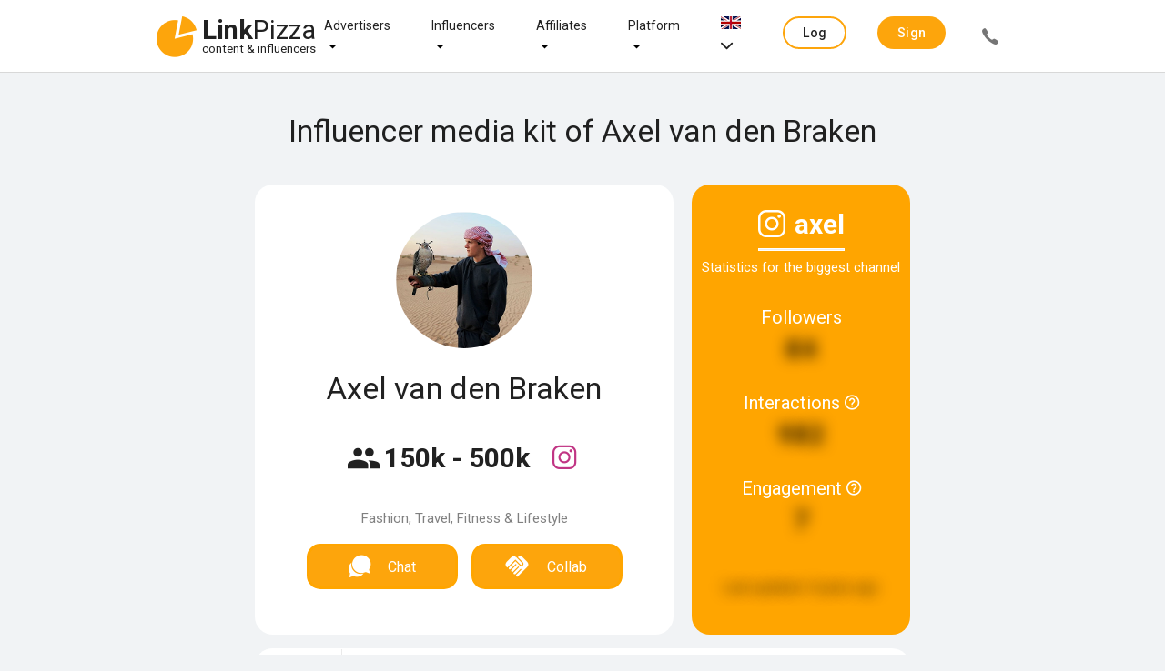

--- FILE ---
content_type: text/html; charset=utf-8
request_url: https://www.google.com/recaptcha/api2/anchor?ar=1&k=6LfxotsiAAAAAPR6KQjlxluzLPW5imSjoLmFYhfa&co=aHR0cHM6Ly9saW5rcGl6emEuY29tOjQ0Mw..&hl=en&v=PoyoqOPhxBO7pBk68S4YbpHZ&size=normal&anchor-ms=20000&execute-ms=30000&cb=lydxqbv92goe
body_size: 49202
content:
<!DOCTYPE HTML><html dir="ltr" lang="en"><head><meta http-equiv="Content-Type" content="text/html; charset=UTF-8">
<meta http-equiv="X-UA-Compatible" content="IE=edge">
<title>reCAPTCHA</title>
<style type="text/css">
/* cyrillic-ext */
@font-face {
  font-family: 'Roboto';
  font-style: normal;
  font-weight: 400;
  font-stretch: 100%;
  src: url(//fonts.gstatic.com/s/roboto/v48/KFO7CnqEu92Fr1ME7kSn66aGLdTylUAMa3GUBHMdazTgWw.woff2) format('woff2');
  unicode-range: U+0460-052F, U+1C80-1C8A, U+20B4, U+2DE0-2DFF, U+A640-A69F, U+FE2E-FE2F;
}
/* cyrillic */
@font-face {
  font-family: 'Roboto';
  font-style: normal;
  font-weight: 400;
  font-stretch: 100%;
  src: url(//fonts.gstatic.com/s/roboto/v48/KFO7CnqEu92Fr1ME7kSn66aGLdTylUAMa3iUBHMdazTgWw.woff2) format('woff2');
  unicode-range: U+0301, U+0400-045F, U+0490-0491, U+04B0-04B1, U+2116;
}
/* greek-ext */
@font-face {
  font-family: 'Roboto';
  font-style: normal;
  font-weight: 400;
  font-stretch: 100%;
  src: url(//fonts.gstatic.com/s/roboto/v48/KFO7CnqEu92Fr1ME7kSn66aGLdTylUAMa3CUBHMdazTgWw.woff2) format('woff2');
  unicode-range: U+1F00-1FFF;
}
/* greek */
@font-face {
  font-family: 'Roboto';
  font-style: normal;
  font-weight: 400;
  font-stretch: 100%;
  src: url(//fonts.gstatic.com/s/roboto/v48/KFO7CnqEu92Fr1ME7kSn66aGLdTylUAMa3-UBHMdazTgWw.woff2) format('woff2');
  unicode-range: U+0370-0377, U+037A-037F, U+0384-038A, U+038C, U+038E-03A1, U+03A3-03FF;
}
/* math */
@font-face {
  font-family: 'Roboto';
  font-style: normal;
  font-weight: 400;
  font-stretch: 100%;
  src: url(//fonts.gstatic.com/s/roboto/v48/KFO7CnqEu92Fr1ME7kSn66aGLdTylUAMawCUBHMdazTgWw.woff2) format('woff2');
  unicode-range: U+0302-0303, U+0305, U+0307-0308, U+0310, U+0312, U+0315, U+031A, U+0326-0327, U+032C, U+032F-0330, U+0332-0333, U+0338, U+033A, U+0346, U+034D, U+0391-03A1, U+03A3-03A9, U+03B1-03C9, U+03D1, U+03D5-03D6, U+03F0-03F1, U+03F4-03F5, U+2016-2017, U+2034-2038, U+203C, U+2040, U+2043, U+2047, U+2050, U+2057, U+205F, U+2070-2071, U+2074-208E, U+2090-209C, U+20D0-20DC, U+20E1, U+20E5-20EF, U+2100-2112, U+2114-2115, U+2117-2121, U+2123-214F, U+2190, U+2192, U+2194-21AE, U+21B0-21E5, U+21F1-21F2, U+21F4-2211, U+2213-2214, U+2216-22FF, U+2308-230B, U+2310, U+2319, U+231C-2321, U+2336-237A, U+237C, U+2395, U+239B-23B7, U+23D0, U+23DC-23E1, U+2474-2475, U+25AF, U+25B3, U+25B7, U+25BD, U+25C1, U+25CA, U+25CC, U+25FB, U+266D-266F, U+27C0-27FF, U+2900-2AFF, U+2B0E-2B11, U+2B30-2B4C, U+2BFE, U+3030, U+FF5B, U+FF5D, U+1D400-1D7FF, U+1EE00-1EEFF;
}
/* symbols */
@font-face {
  font-family: 'Roboto';
  font-style: normal;
  font-weight: 400;
  font-stretch: 100%;
  src: url(//fonts.gstatic.com/s/roboto/v48/KFO7CnqEu92Fr1ME7kSn66aGLdTylUAMaxKUBHMdazTgWw.woff2) format('woff2');
  unicode-range: U+0001-000C, U+000E-001F, U+007F-009F, U+20DD-20E0, U+20E2-20E4, U+2150-218F, U+2190, U+2192, U+2194-2199, U+21AF, U+21E6-21F0, U+21F3, U+2218-2219, U+2299, U+22C4-22C6, U+2300-243F, U+2440-244A, U+2460-24FF, U+25A0-27BF, U+2800-28FF, U+2921-2922, U+2981, U+29BF, U+29EB, U+2B00-2BFF, U+4DC0-4DFF, U+FFF9-FFFB, U+10140-1018E, U+10190-1019C, U+101A0, U+101D0-101FD, U+102E0-102FB, U+10E60-10E7E, U+1D2C0-1D2D3, U+1D2E0-1D37F, U+1F000-1F0FF, U+1F100-1F1AD, U+1F1E6-1F1FF, U+1F30D-1F30F, U+1F315, U+1F31C, U+1F31E, U+1F320-1F32C, U+1F336, U+1F378, U+1F37D, U+1F382, U+1F393-1F39F, U+1F3A7-1F3A8, U+1F3AC-1F3AF, U+1F3C2, U+1F3C4-1F3C6, U+1F3CA-1F3CE, U+1F3D4-1F3E0, U+1F3ED, U+1F3F1-1F3F3, U+1F3F5-1F3F7, U+1F408, U+1F415, U+1F41F, U+1F426, U+1F43F, U+1F441-1F442, U+1F444, U+1F446-1F449, U+1F44C-1F44E, U+1F453, U+1F46A, U+1F47D, U+1F4A3, U+1F4B0, U+1F4B3, U+1F4B9, U+1F4BB, U+1F4BF, U+1F4C8-1F4CB, U+1F4D6, U+1F4DA, U+1F4DF, U+1F4E3-1F4E6, U+1F4EA-1F4ED, U+1F4F7, U+1F4F9-1F4FB, U+1F4FD-1F4FE, U+1F503, U+1F507-1F50B, U+1F50D, U+1F512-1F513, U+1F53E-1F54A, U+1F54F-1F5FA, U+1F610, U+1F650-1F67F, U+1F687, U+1F68D, U+1F691, U+1F694, U+1F698, U+1F6AD, U+1F6B2, U+1F6B9-1F6BA, U+1F6BC, U+1F6C6-1F6CF, U+1F6D3-1F6D7, U+1F6E0-1F6EA, U+1F6F0-1F6F3, U+1F6F7-1F6FC, U+1F700-1F7FF, U+1F800-1F80B, U+1F810-1F847, U+1F850-1F859, U+1F860-1F887, U+1F890-1F8AD, U+1F8B0-1F8BB, U+1F8C0-1F8C1, U+1F900-1F90B, U+1F93B, U+1F946, U+1F984, U+1F996, U+1F9E9, U+1FA00-1FA6F, U+1FA70-1FA7C, U+1FA80-1FA89, U+1FA8F-1FAC6, U+1FACE-1FADC, U+1FADF-1FAE9, U+1FAF0-1FAF8, U+1FB00-1FBFF;
}
/* vietnamese */
@font-face {
  font-family: 'Roboto';
  font-style: normal;
  font-weight: 400;
  font-stretch: 100%;
  src: url(//fonts.gstatic.com/s/roboto/v48/KFO7CnqEu92Fr1ME7kSn66aGLdTylUAMa3OUBHMdazTgWw.woff2) format('woff2');
  unicode-range: U+0102-0103, U+0110-0111, U+0128-0129, U+0168-0169, U+01A0-01A1, U+01AF-01B0, U+0300-0301, U+0303-0304, U+0308-0309, U+0323, U+0329, U+1EA0-1EF9, U+20AB;
}
/* latin-ext */
@font-face {
  font-family: 'Roboto';
  font-style: normal;
  font-weight: 400;
  font-stretch: 100%;
  src: url(//fonts.gstatic.com/s/roboto/v48/KFO7CnqEu92Fr1ME7kSn66aGLdTylUAMa3KUBHMdazTgWw.woff2) format('woff2');
  unicode-range: U+0100-02BA, U+02BD-02C5, U+02C7-02CC, U+02CE-02D7, U+02DD-02FF, U+0304, U+0308, U+0329, U+1D00-1DBF, U+1E00-1E9F, U+1EF2-1EFF, U+2020, U+20A0-20AB, U+20AD-20C0, U+2113, U+2C60-2C7F, U+A720-A7FF;
}
/* latin */
@font-face {
  font-family: 'Roboto';
  font-style: normal;
  font-weight: 400;
  font-stretch: 100%;
  src: url(//fonts.gstatic.com/s/roboto/v48/KFO7CnqEu92Fr1ME7kSn66aGLdTylUAMa3yUBHMdazQ.woff2) format('woff2');
  unicode-range: U+0000-00FF, U+0131, U+0152-0153, U+02BB-02BC, U+02C6, U+02DA, U+02DC, U+0304, U+0308, U+0329, U+2000-206F, U+20AC, U+2122, U+2191, U+2193, U+2212, U+2215, U+FEFF, U+FFFD;
}
/* cyrillic-ext */
@font-face {
  font-family: 'Roboto';
  font-style: normal;
  font-weight: 500;
  font-stretch: 100%;
  src: url(//fonts.gstatic.com/s/roboto/v48/KFO7CnqEu92Fr1ME7kSn66aGLdTylUAMa3GUBHMdazTgWw.woff2) format('woff2');
  unicode-range: U+0460-052F, U+1C80-1C8A, U+20B4, U+2DE0-2DFF, U+A640-A69F, U+FE2E-FE2F;
}
/* cyrillic */
@font-face {
  font-family: 'Roboto';
  font-style: normal;
  font-weight: 500;
  font-stretch: 100%;
  src: url(//fonts.gstatic.com/s/roboto/v48/KFO7CnqEu92Fr1ME7kSn66aGLdTylUAMa3iUBHMdazTgWw.woff2) format('woff2');
  unicode-range: U+0301, U+0400-045F, U+0490-0491, U+04B0-04B1, U+2116;
}
/* greek-ext */
@font-face {
  font-family: 'Roboto';
  font-style: normal;
  font-weight: 500;
  font-stretch: 100%;
  src: url(//fonts.gstatic.com/s/roboto/v48/KFO7CnqEu92Fr1ME7kSn66aGLdTylUAMa3CUBHMdazTgWw.woff2) format('woff2');
  unicode-range: U+1F00-1FFF;
}
/* greek */
@font-face {
  font-family: 'Roboto';
  font-style: normal;
  font-weight: 500;
  font-stretch: 100%;
  src: url(//fonts.gstatic.com/s/roboto/v48/KFO7CnqEu92Fr1ME7kSn66aGLdTylUAMa3-UBHMdazTgWw.woff2) format('woff2');
  unicode-range: U+0370-0377, U+037A-037F, U+0384-038A, U+038C, U+038E-03A1, U+03A3-03FF;
}
/* math */
@font-face {
  font-family: 'Roboto';
  font-style: normal;
  font-weight: 500;
  font-stretch: 100%;
  src: url(//fonts.gstatic.com/s/roboto/v48/KFO7CnqEu92Fr1ME7kSn66aGLdTylUAMawCUBHMdazTgWw.woff2) format('woff2');
  unicode-range: U+0302-0303, U+0305, U+0307-0308, U+0310, U+0312, U+0315, U+031A, U+0326-0327, U+032C, U+032F-0330, U+0332-0333, U+0338, U+033A, U+0346, U+034D, U+0391-03A1, U+03A3-03A9, U+03B1-03C9, U+03D1, U+03D5-03D6, U+03F0-03F1, U+03F4-03F5, U+2016-2017, U+2034-2038, U+203C, U+2040, U+2043, U+2047, U+2050, U+2057, U+205F, U+2070-2071, U+2074-208E, U+2090-209C, U+20D0-20DC, U+20E1, U+20E5-20EF, U+2100-2112, U+2114-2115, U+2117-2121, U+2123-214F, U+2190, U+2192, U+2194-21AE, U+21B0-21E5, U+21F1-21F2, U+21F4-2211, U+2213-2214, U+2216-22FF, U+2308-230B, U+2310, U+2319, U+231C-2321, U+2336-237A, U+237C, U+2395, U+239B-23B7, U+23D0, U+23DC-23E1, U+2474-2475, U+25AF, U+25B3, U+25B7, U+25BD, U+25C1, U+25CA, U+25CC, U+25FB, U+266D-266F, U+27C0-27FF, U+2900-2AFF, U+2B0E-2B11, U+2B30-2B4C, U+2BFE, U+3030, U+FF5B, U+FF5D, U+1D400-1D7FF, U+1EE00-1EEFF;
}
/* symbols */
@font-face {
  font-family: 'Roboto';
  font-style: normal;
  font-weight: 500;
  font-stretch: 100%;
  src: url(//fonts.gstatic.com/s/roboto/v48/KFO7CnqEu92Fr1ME7kSn66aGLdTylUAMaxKUBHMdazTgWw.woff2) format('woff2');
  unicode-range: U+0001-000C, U+000E-001F, U+007F-009F, U+20DD-20E0, U+20E2-20E4, U+2150-218F, U+2190, U+2192, U+2194-2199, U+21AF, U+21E6-21F0, U+21F3, U+2218-2219, U+2299, U+22C4-22C6, U+2300-243F, U+2440-244A, U+2460-24FF, U+25A0-27BF, U+2800-28FF, U+2921-2922, U+2981, U+29BF, U+29EB, U+2B00-2BFF, U+4DC0-4DFF, U+FFF9-FFFB, U+10140-1018E, U+10190-1019C, U+101A0, U+101D0-101FD, U+102E0-102FB, U+10E60-10E7E, U+1D2C0-1D2D3, U+1D2E0-1D37F, U+1F000-1F0FF, U+1F100-1F1AD, U+1F1E6-1F1FF, U+1F30D-1F30F, U+1F315, U+1F31C, U+1F31E, U+1F320-1F32C, U+1F336, U+1F378, U+1F37D, U+1F382, U+1F393-1F39F, U+1F3A7-1F3A8, U+1F3AC-1F3AF, U+1F3C2, U+1F3C4-1F3C6, U+1F3CA-1F3CE, U+1F3D4-1F3E0, U+1F3ED, U+1F3F1-1F3F3, U+1F3F5-1F3F7, U+1F408, U+1F415, U+1F41F, U+1F426, U+1F43F, U+1F441-1F442, U+1F444, U+1F446-1F449, U+1F44C-1F44E, U+1F453, U+1F46A, U+1F47D, U+1F4A3, U+1F4B0, U+1F4B3, U+1F4B9, U+1F4BB, U+1F4BF, U+1F4C8-1F4CB, U+1F4D6, U+1F4DA, U+1F4DF, U+1F4E3-1F4E6, U+1F4EA-1F4ED, U+1F4F7, U+1F4F9-1F4FB, U+1F4FD-1F4FE, U+1F503, U+1F507-1F50B, U+1F50D, U+1F512-1F513, U+1F53E-1F54A, U+1F54F-1F5FA, U+1F610, U+1F650-1F67F, U+1F687, U+1F68D, U+1F691, U+1F694, U+1F698, U+1F6AD, U+1F6B2, U+1F6B9-1F6BA, U+1F6BC, U+1F6C6-1F6CF, U+1F6D3-1F6D7, U+1F6E0-1F6EA, U+1F6F0-1F6F3, U+1F6F7-1F6FC, U+1F700-1F7FF, U+1F800-1F80B, U+1F810-1F847, U+1F850-1F859, U+1F860-1F887, U+1F890-1F8AD, U+1F8B0-1F8BB, U+1F8C0-1F8C1, U+1F900-1F90B, U+1F93B, U+1F946, U+1F984, U+1F996, U+1F9E9, U+1FA00-1FA6F, U+1FA70-1FA7C, U+1FA80-1FA89, U+1FA8F-1FAC6, U+1FACE-1FADC, U+1FADF-1FAE9, U+1FAF0-1FAF8, U+1FB00-1FBFF;
}
/* vietnamese */
@font-face {
  font-family: 'Roboto';
  font-style: normal;
  font-weight: 500;
  font-stretch: 100%;
  src: url(//fonts.gstatic.com/s/roboto/v48/KFO7CnqEu92Fr1ME7kSn66aGLdTylUAMa3OUBHMdazTgWw.woff2) format('woff2');
  unicode-range: U+0102-0103, U+0110-0111, U+0128-0129, U+0168-0169, U+01A0-01A1, U+01AF-01B0, U+0300-0301, U+0303-0304, U+0308-0309, U+0323, U+0329, U+1EA0-1EF9, U+20AB;
}
/* latin-ext */
@font-face {
  font-family: 'Roboto';
  font-style: normal;
  font-weight: 500;
  font-stretch: 100%;
  src: url(//fonts.gstatic.com/s/roboto/v48/KFO7CnqEu92Fr1ME7kSn66aGLdTylUAMa3KUBHMdazTgWw.woff2) format('woff2');
  unicode-range: U+0100-02BA, U+02BD-02C5, U+02C7-02CC, U+02CE-02D7, U+02DD-02FF, U+0304, U+0308, U+0329, U+1D00-1DBF, U+1E00-1E9F, U+1EF2-1EFF, U+2020, U+20A0-20AB, U+20AD-20C0, U+2113, U+2C60-2C7F, U+A720-A7FF;
}
/* latin */
@font-face {
  font-family: 'Roboto';
  font-style: normal;
  font-weight: 500;
  font-stretch: 100%;
  src: url(//fonts.gstatic.com/s/roboto/v48/KFO7CnqEu92Fr1ME7kSn66aGLdTylUAMa3yUBHMdazQ.woff2) format('woff2');
  unicode-range: U+0000-00FF, U+0131, U+0152-0153, U+02BB-02BC, U+02C6, U+02DA, U+02DC, U+0304, U+0308, U+0329, U+2000-206F, U+20AC, U+2122, U+2191, U+2193, U+2212, U+2215, U+FEFF, U+FFFD;
}
/* cyrillic-ext */
@font-face {
  font-family: 'Roboto';
  font-style: normal;
  font-weight: 900;
  font-stretch: 100%;
  src: url(//fonts.gstatic.com/s/roboto/v48/KFO7CnqEu92Fr1ME7kSn66aGLdTylUAMa3GUBHMdazTgWw.woff2) format('woff2');
  unicode-range: U+0460-052F, U+1C80-1C8A, U+20B4, U+2DE0-2DFF, U+A640-A69F, U+FE2E-FE2F;
}
/* cyrillic */
@font-face {
  font-family: 'Roboto';
  font-style: normal;
  font-weight: 900;
  font-stretch: 100%;
  src: url(//fonts.gstatic.com/s/roboto/v48/KFO7CnqEu92Fr1ME7kSn66aGLdTylUAMa3iUBHMdazTgWw.woff2) format('woff2');
  unicode-range: U+0301, U+0400-045F, U+0490-0491, U+04B0-04B1, U+2116;
}
/* greek-ext */
@font-face {
  font-family: 'Roboto';
  font-style: normal;
  font-weight: 900;
  font-stretch: 100%;
  src: url(//fonts.gstatic.com/s/roboto/v48/KFO7CnqEu92Fr1ME7kSn66aGLdTylUAMa3CUBHMdazTgWw.woff2) format('woff2');
  unicode-range: U+1F00-1FFF;
}
/* greek */
@font-face {
  font-family: 'Roboto';
  font-style: normal;
  font-weight: 900;
  font-stretch: 100%;
  src: url(//fonts.gstatic.com/s/roboto/v48/KFO7CnqEu92Fr1ME7kSn66aGLdTylUAMa3-UBHMdazTgWw.woff2) format('woff2');
  unicode-range: U+0370-0377, U+037A-037F, U+0384-038A, U+038C, U+038E-03A1, U+03A3-03FF;
}
/* math */
@font-face {
  font-family: 'Roboto';
  font-style: normal;
  font-weight: 900;
  font-stretch: 100%;
  src: url(//fonts.gstatic.com/s/roboto/v48/KFO7CnqEu92Fr1ME7kSn66aGLdTylUAMawCUBHMdazTgWw.woff2) format('woff2');
  unicode-range: U+0302-0303, U+0305, U+0307-0308, U+0310, U+0312, U+0315, U+031A, U+0326-0327, U+032C, U+032F-0330, U+0332-0333, U+0338, U+033A, U+0346, U+034D, U+0391-03A1, U+03A3-03A9, U+03B1-03C9, U+03D1, U+03D5-03D6, U+03F0-03F1, U+03F4-03F5, U+2016-2017, U+2034-2038, U+203C, U+2040, U+2043, U+2047, U+2050, U+2057, U+205F, U+2070-2071, U+2074-208E, U+2090-209C, U+20D0-20DC, U+20E1, U+20E5-20EF, U+2100-2112, U+2114-2115, U+2117-2121, U+2123-214F, U+2190, U+2192, U+2194-21AE, U+21B0-21E5, U+21F1-21F2, U+21F4-2211, U+2213-2214, U+2216-22FF, U+2308-230B, U+2310, U+2319, U+231C-2321, U+2336-237A, U+237C, U+2395, U+239B-23B7, U+23D0, U+23DC-23E1, U+2474-2475, U+25AF, U+25B3, U+25B7, U+25BD, U+25C1, U+25CA, U+25CC, U+25FB, U+266D-266F, U+27C0-27FF, U+2900-2AFF, U+2B0E-2B11, U+2B30-2B4C, U+2BFE, U+3030, U+FF5B, U+FF5D, U+1D400-1D7FF, U+1EE00-1EEFF;
}
/* symbols */
@font-face {
  font-family: 'Roboto';
  font-style: normal;
  font-weight: 900;
  font-stretch: 100%;
  src: url(//fonts.gstatic.com/s/roboto/v48/KFO7CnqEu92Fr1ME7kSn66aGLdTylUAMaxKUBHMdazTgWw.woff2) format('woff2');
  unicode-range: U+0001-000C, U+000E-001F, U+007F-009F, U+20DD-20E0, U+20E2-20E4, U+2150-218F, U+2190, U+2192, U+2194-2199, U+21AF, U+21E6-21F0, U+21F3, U+2218-2219, U+2299, U+22C4-22C6, U+2300-243F, U+2440-244A, U+2460-24FF, U+25A0-27BF, U+2800-28FF, U+2921-2922, U+2981, U+29BF, U+29EB, U+2B00-2BFF, U+4DC0-4DFF, U+FFF9-FFFB, U+10140-1018E, U+10190-1019C, U+101A0, U+101D0-101FD, U+102E0-102FB, U+10E60-10E7E, U+1D2C0-1D2D3, U+1D2E0-1D37F, U+1F000-1F0FF, U+1F100-1F1AD, U+1F1E6-1F1FF, U+1F30D-1F30F, U+1F315, U+1F31C, U+1F31E, U+1F320-1F32C, U+1F336, U+1F378, U+1F37D, U+1F382, U+1F393-1F39F, U+1F3A7-1F3A8, U+1F3AC-1F3AF, U+1F3C2, U+1F3C4-1F3C6, U+1F3CA-1F3CE, U+1F3D4-1F3E0, U+1F3ED, U+1F3F1-1F3F3, U+1F3F5-1F3F7, U+1F408, U+1F415, U+1F41F, U+1F426, U+1F43F, U+1F441-1F442, U+1F444, U+1F446-1F449, U+1F44C-1F44E, U+1F453, U+1F46A, U+1F47D, U+1F4A3, U+1F4B0, U+1F4B3, U+1F4B9, U+1F4BB, U+1F4BF, U+1F4C8-1F4CB, U+1F4D6, U+1F4DA, U+1F4DF, U+1F4E3-1F4E6, U+1F4EA-1F4ED, U+1F4F7, U+1F4F9-1F4FB, U+1F4FD-1F4FE, U+1F503, U+1F507-1F50B, U+1F50D, U+1F512-1F513, U+1F53E-1F54A, U+1F54F-1F5FA, U+1F610, U+1F650-1F67F, U+1F687, U+1F68D, U+1F691, U+1F694, U+1F698, U+1F6AD, U+1F6B2, U+1F6B9-1F6BA, U+1F6BC, U+1F6C6-1F6CF, U+1F6D3-1F6D7, U+1F6E0-1F6EA, U+1F6F0-1F6F3, U+1F6F7-1F6FC, U+1F700-1F7FF, U+1F800-1F80B, U+1F810-1F847, U+1F850-1F859, U+1F860-1F887, U+1F890-1F8AD, U+1F8B0-1F8BB, U+1F8C0-1F8C1, U+1F900-1F90B, U+1F93B, U+1F946, U+1F984, U+1F996, U+1F9E9, U+1FA00-1FA6F, U+1FA70-1FA7C, U+1FA80-1FA89, U+1FA8F-1FAC6, U+1FACE-1FADC, U+1FADF-1FAE9, U+1FAF0-1FAF8, U+1FB00-1FBFF;
}
/* vietnamese */
@font-face {
  font-family: 'Roboto';
  font-style: normal;
  font-weight: 900;
  font-stretch: 100%;
  src: url(//fonts.gstatic.com/s/roboto/v48/KFO7CnqEu92Fr1ME7kSn66aGLdTylUAMa3OUBHMdazTgWw.woff2) format('woff2');
  unicode-range: U+0102-0103, U+0110-0111, U+0128-0129, U+0168-0169, U+01A0-01A1, U+01AF-01B0, U+0300-0301, U+0303-0304, U+0308-0309, U+0323, U+0329, U+1EA0-1EF9, U+20AB;
}
/* latin-ext */
@font-face {
  font-family: 'Roboto';
  font-style: normal;
  font-weight: 900;
  font-stretch: 100%;
  src: url(//fonts.gstatic.com/s/roboto/v48/KFO7CnqEu92Fr1ME7kSn66aGLdTylUAMa3KUBHMdazTgWw.woff2) format('woff2');
  unicode-range: U+0100-02BA, U+02BD-02C5, U+02C7-02CC, U+02CE-02D7, U+02DD-02FF, U+0304, U+0308, U+0329, U+1D00-1DBF, U+1E00-1E9F, U+1EF2-1EFF, U+2020, U+20A0-20AB, U+20AD-20C0, U+2113, U+2C60-2C7F, U+A720-A7FF;
}
/* latin */
@font-face {
  font-family: 'Roboto';
  font-style: normal;
  font-weight: 900;
  font-stretch: 100%;
  src: url(//fonts.gstatic.com/s/roboto/v48/KFO7CnqEu92Fr1ME7kSn66aGLdTylUAMa3yUBHMdazQ.woff2) format('woff2');
  unicode-range: U+0000-00FF, U+0131, U+0152-0153, U+02BB-02BC, U+02C6, U+02DA, U+02DC, U+0304, U+0308, U+0329, U+2000-206F, U+20AC, U+2122, U+2191, U+2193, U+2212, U+2215, U+FEFF, U+FFFD;
}

</style>
<link rel="stylesheet" type="text/css" href="https://www.gstatic.com/recaptcha/releases/PoyoqOPhxBO7pBk68S4YbpHZ/styles__ltr.css">
<script nonce="fVyAzP6AGF1KXPlgbtXZEQ" type="text/javascript">window['__recaptcha_api'] = 'https://www.google.com/recaptcha/api2/';</script>
<script type="text/javascript" src="https://www.gstatic.com/recaptcha/releases/PoyoqOPhxBO7pBk68S4YbpHZ/recaptcha__en.js" nonce="fVyAzP6AGF1KXPlgbtXZEQ">
      
    </script></head>
<body><div id="rc-anchor-alert" class="rc-anchor-alert"></div>
<input type="hidden" id="recaptcha-token" value="[base64]">
<script type="text/javascript" nonce="fVyAzP6AGF1KXPlgbtXZEQ">
      recaptcha.anchor.Main.init("[\x22ainput\x22,[\x22bgdata\x22,\x22\x22,\[base64]/[base64]/MjU1Ong/[base64]/[base64]/[base64]/[base64]/[base64]/[base64]/[base64]/[base64]/[base64]/[base64]/[base64]/[base64]/[base64]/[base64]/[base64]\\u003d\x22,\[base64]\\u003d\x22,\[base64]/ChADCkcOrMcKgQ0w/JUDCisOIPU3DksO+w7HDqcOrHTIEwoPDlQDDkMKyw65pw5IkFsKfN8KqcMK6BwPDgk3Cs8OOJE5uw4NpwqtEwovDulsxYFc/FcOfw7FNbhXCncKQZcKoB8Kfw7d7w7PDvB7ClFnChS3DpMKVLcKlB2prFwhadcK9LMOgEcOZKXQRw7TCgm/DqcO0XMKVwpnCt8O9wqpsbMKywp3CsxfCqsKRwq3Cigtrwpt8w6bCvsKxw4jClH3DmyccwqvCrcKKw7YcwpXDkSMOwrDCnnJZNsOWGMO3w4dWw512w57CjcOUAAlgw6JPw73CnnDDgFvDlk/Dg2wdw61iYsK4dX/DjD0MZXIofcKUwpLCvTp1w4/DhsOlw4zDhHxZJVUJw4jDskjDoUs/CghrXsKXwqEwasOkw5fDsBsGO8OOwqvCo8KpfcOPCcOswpZaZ8OOOQg6asOsw6XCicKxwoV7w5UhUW7CtSvDm8KQw6bDjsOFMxFDb3oPLkvDnUfCryHDjARmwqDClmnChDjCgMKWw7k2woYOPmFdMMOjw5nDlxswwqfCvCB/[base64]/CnkURXsKfbzMmw57CmxxGf8OCwqbChUTDszwcwqZkwr0zAWXCtkDDnV/DvgfDnVzDkTHClsOawpIdw6Rew4bCgkV+wr1XworCtGHCq8K5w5DDhsOhWcOywr1tKjVuwrrCtMOYw4E5w7LCiMKPEQzDmhDDo2/ChsOlZ8O7w6J1w7hgwoRtw40Iw78Lw7bDh8KGbcO0wqrDqMKkR8KPScK7P8KnNMKgw6XCoUk5w58YwpwmwqzDol3DnWjCszLDqlHDhQ7CoDwubEIAwrHCiz3DmMKBKzYwAA3Dn8KWUn3DlRvDmzjCn8K+w6LDj8K7Mk/[base64]/w7nDqh4XecO5JMKlQ8Kkw47CksOvKD7Dl8OqfcKyM8Kmwr8ww6Yjw7bCs8ONw4dnwrbDssKmw7QGwrDDlWXCgC0Ow4Y8wqRiw6nDjHFsRMKuw5/DjMOEel02RsKow5taw4LCoGtmwpvCiMOYwo7CrMKDwrbCu8KZPcKNwplowrUJwphYw5bCjhVKw4PCuQzDnR/[base64]/Cgw1lwr3CgDd9J3cew54uwpTCsMOGw6cww7pFYMOLcnwiO0hwc3DCucKFw6QRwoARwq/DnMKtEMKoccKMImXCuGPDisOTeUcZNX52w5R3GUbDusK/[base64]/McKQw41YXwsMVzoJfCh5wofDhmEVIAh+w4Vkw7k1w47DsT11cxZlAV7CtMOfw6lJVRU+PMOgwq/DiATDm8OGDWLDozVwAxl6wobCmCYdwqccNmjCiMO3wrnCrDjCvSvDpgc4w4HDrsKyw5s5w51EbWbCssKNw4vDvcOGScO+OMOTwqF1w7Y9Lg/DpsKDw47CkzY4In7CvMOADsKaw7p4w7zCgkJDT8OxAsOpP1TCol1fFEfDiA7DhMOhwoc1UsKfYsKiw7lcEcKiMcODw6DDrn/[base64]/[base64]/[base64]/[base64]/Dj8Obe8Krw4Q+NMKOwpoOwrfDtMOuC3hnw7hww4dWw6VJw7zCp8KEDMKIwqxFUzbCllUDw4Atezw+wpMmwqbDosOrwp3CksKtw4RVw4N4MAbCu8K8wrPDrT/[base64]/XsKLGMOdw7hHw63CpsOmacKkD8K+S8KWDlkowrLCjMKbEynClG3DgMKBfXACWjQ3Ry/DnMOiNMOrw5VLHMKTw5NZBVLCvD/[base64]/wrkoOzbDrAkBwoVlwp1qMGBTw6fCisKrMMKZZETChxdwwqXDjsOpw6TDjntiw7jDkcKAfMKQUzpBdjfDqX1IQcOwwqfDs2wqL1pYdwPDkWTDix4pwownM0fCngDDpHEAO8K/w7fDhHzDicOLcHVBwrg2Vkl/[base64]/[base64]/DpSrDlcO3wo/DocOLw4rCj8K2wohCesKOCRrCg8OqNcK2V8KCwpFDw6TCgHNkworDlHRsw6PDgHVwXCDDk0XCg8KswqXDk8OZw7BsNnJ8w4HCvsKRT8K1w4UZwpLDrcOPw5/DrsOwMMOaw5vChVwaw5kefB4xw7kPesOURz4Nw7Etw6fCnjU/w7bCpcK2BAkCVR/DiyvCpsKOw47Cu8Kdw6VQLUIRwqvDnA3DnMKOVWohwpjDnsKVwqAvC3FLw7rDrQLDnsKIwp90HcKXRsKiw6PDikrCrMKcwp54wrliGcKrw4lPfcKTw5zDrMKZwp3CrhnDgsKMw5QRwrZ3woF1ScOyw6xvwr/CtiN6Hm7CpMOYw74MSyMTw7nDohDCvMKLw4Erwq/Dqx/CgwlfSkXDgQnDvmB2F3vDkArCtsKywpvDhsKpw74LYMOOB8O4wojDuSXCn1nCpgvDmRXDglTCssKiw71gw5Fdw4xqcwXCscODwp/[base64]/[base64]/Dh49woLCrMOcEcO5OXpKa8K+w6JQw6LCmMOAasKMVU7DpDHCrsKIc8OUWcKHw74+w4XClz8Od8KRw6A1wr1pwoVfw74Pwqg3wr7CuMKYRnbDg1VHSCbCq07CuhpkBH9Zwr41w6PCj8KHwqoCCcOuGBcjOMOENMOtXMKwwr8/wp9tRMOMGVxuwp7CjMOiwp/DvQZiWGPCjSp3PMKce2jCkEDDsH7CocKqfMOGw5HDncOoU8O+cxrChsORwplNw64Uf8OKwoXDvx7CpMKkbC1Awo8Gw6/[base64]/DkMOew5PClcOXw4V/wqzDlMOkw7jDuMODA2VkNcKDwoZyw6fCqlBUWG/DlGcpWsK9w57DssO4wo88QsKtZcOvTMOGwrvCq0JEcsO+w4fDnwTDhcOrfnsdwrPCswQkIMOtZ1nCusKzw5kLwoNLwofCm0FNw67Dp8Okw4LCoVhCwrPCk8KCCkNSwqXCocKXXsKcw5BWeUZZw7QEwoXDuHcuwqLCgiF/ey/DkTHDgw/[base64]/[base64]/[base64]/Co31oLz/DqMKFVhdUTx/DpTlywqsJwo8RYHAcw5MRIsOAQMK+NzJAKnB9w7fDkcO3YkPDoHokSiXCrWQ/H8KiC8OEw4FqQwZvw48Gw4rCkD3CssOlwql7dX7DkcK/[base64]/[base64]/[base64]/w6o8CA0lwpwiFmRAw6wNWcOnKG7DncKLSm/CksK6KcKwMjXDpRnCp8ORwrzClMKYLxltwop1wot0OV8FZsOzFMKxw7DCq8O2YjbDmcONwqxewpkZwpIGwpbDs8KLPcOQw6bChXzDsUjCl8KqFcK/PDQ1w63Dt8KjwpHCvSpgw6vChMKSw7cfOcOEN8OWIMO0fwF4ScOuw5nCpRE7fMOjDW0qcg/[base64]/CkcOCwqXDt8Okw6vDtGQkDsOEUW3Dli4sw77CkHlLw51II1bCtTfCgG7DtsO9R8KfDcOUaMKncgJ/EywQwrpnTcKaw6TCqnoYw5Qdw6zCgMKTY8OHwoZnw6rDgT3DgzwRJwDDk2/Csxxiw5JCw7cLbzrChMKhw47CtMKfw5oqw4fDg8OVw7howrUaUcOQNMO6McKNR8Oqw6/ChMOqw4/[base64]/Dhkwsw6PCpnNNw4bDsx41wp95w4U/J0nClMOjfcOpwpEMw7DCkMKMw53Dm2DDucKyNcKaw7LDk8OFBcOewpTDsDTDisOtTVHDrlpdScOTwr/DvsKqMSgmw6JMw7lxE1gxH8OqwrnDp8OcwoLDtl/DksOQwotiZT7CssKMOcKxwojCk3shwo7Cq8KtwqdvFMODwphpf8KBHQXCvcO6BSrDuFHDkA7DlSHDhsOvw6AZwq/Dh3RyHBplw6nDpGLCrhdnHXkBJsODUsKpX1HDgMOPYXoefCPDsF7Dk8Ovw4oxwo/Dq8KXwp4pw5lqw4vCvwLDlMKCbVbCrmPCsE4Iw5PCk8KFw7lQBsO+w7TCggIZw5vCsMOVwoQRw7HCuUdOM8OQGCnDn8KXJsO3w748woARHmXDvcKqJD7Co01jwoIVYcOCwonDvB/CjcKBw552w7vDswcewqF8wq3DmBLDgX/DvMKuw77DuzLDpMKwwqfCpMODwpkow5/DgSV0e11jwpxOeMKAY8KPM8OUw6J0UCzCrUTDlhbDlcKhOljDt8KYworCqT4Uw67DrMOPGCzDh2BufsOTfj/DjRUNO3QEDsOxBW0BaHPDk0fDl0HDksKdw53DkMKlbsO+Ni/[base64]/Dq8O3TE8KwpnDjRoNwp/DqVLCgiYJSGrCh8Kyw6jCmQ9/[base64]/[base64]/PTgzw7xGw6cnwqvCnyzCj8KuwoxrDMKNwonDlUfDgkjDkcKsBEvDrTlbWDTDlMK9HgwhXljDncOzXkpHScO+wqVCPsKZwqnCqxrDvRZbw5VhYE9gw4ZAannDryXCnyzDvMKWw7HCuipqeEDCqSVow4PCnMKfQWNUFBDDjj4hT8KbwrLCrX/CrDDCr8O8woHDuCvCtFzClMO0wqXDjsK6VsOdwqp4MlghU3XDlVnCum9/w6zDp8OMXRwTOsOjwqbCgWnCiShqwpLDpWZ8bMOCJlbCmw7DjsKdNsO7NjfDmMOBKcKcIMK/woTDqiZoAAnDsn8Rwo1gwpvDg8K1R8KhOcOIMsO2w5TDrsOawrJWwr0MwrXDhmPCkTA7U2VCw7Q6w7fClDd5fG4aUz14woUocVxxAcOFwpHCoTrCkx41FcK/w50hw6Eiwp/DiMOTw4kMBmDDisKfKVrDjlg3wqFOwqjCrMKne8KRw5F2wqHDsWlDGMOkw7/DmXnDkzDDocKcwpFvw6hvDXduwqfDpMKAw7rDtRRawovDjcKtwoV8BUlHwrjDjCHCngY0wrjDqizCkixDw5TDkAvCkmEVw6bCmRrDtcOJA8O+c8KDwq/[base64]/DlMOyLFvDs8OxOSt9IzEqXMKCwok3F21Ww5AlOR/Ci0txIyREDHk6UwPDhMOYwozCv8OtQ8OfBVzCuCDCiMKmX8K8w43DnTAeKC8mw5vDncO0VGXDhMKDwoZQDMOfw7ocwoPCqyPCo8OZSQJlDi58Y8KUZ0sPwpfCrybDtTLCrErCscKUw6fDpGlwcRcbwqzDrmB/wplnwpxTEMKjdFvDmMK5ecKZwqxMMcKiw6/[base64]/[base64]/[base64]/DkxIswrvDtcKCQcO9wqY9wq/DmlPDr8KIwoPCv8KaDh/Dij/Ds8O6w6ofw7bDssK7wrh/[base64]/CoMOrw7/CgGrCmcO7aMO5woAUwpdxU8O7w5BYwovDhcKeN8K/wol9wpBJPMKFLsOtw5oSAcKiJMOzwqddwpwTdRI9elk1KsOTwpHCjXPDt1YDUjjDvcKgw4/DkMO2wovDnsKqCQEgw5ETLMOyKHfDo8Kxw4ARw4PCmMOBIMORwpbCtlJDwr7CpcONwrhmADBkwozDrMKSeRVDe2rDksO/wqbDjRhkacKywr/DlMK4wrfCs8KmGS3DnV3DmsO9OsOzw6BvUUo7bwDCu3J/wqnCiUl+acOewq/Ch8OUWwQewrM+w5/DuyHDhnYEwpMRZcOIN01Cw4/[base64]/VmnDncK0KVfDosKEYcKAHQvCqCtdw5JVwpDCqhEuN8OqbUUAwpReT8KOwpvCkR7CnEjCqCjCpcOMwovDr8KEVcOGUloMw4dudmdNd8OXUXjCocKdFcKFw549AQ/ClxV0Q0LDvcKWw6s8ZMK2SiN1w60uw50uwo5uwrjCs3fCv8KIATk9dcOwWMOyZcK0VkxxwozDnVxLw7MzWSzCv8O5wrglcVR/w5UIwqLCi8K0A8OXATMWQH3CgcK9cMO4SsOtWnRBOXDDpcKnYcOww4XDnA3DuGAbV3LDtho9W3QWw63Dkj3DrT3DjlzDgMOMwq/DisKuPsOTJsOawqpkWW1mR8Kbw7TCi8KsT8ObD0hlbMOzw7Fdw5XDknodwojCrsOAw6c2wotBwoTCgyjDtB/Dol7CnsOibsKQCkl9wpfDhmvDqSEqTlzCtCHCq8O5w7rDi8OHXU4+woHDi8KVTFbDkMOfw5JUwpVidcKmM8OwA8Kowpd+RsO6wrZcw4/DmElxOi92LcOcw4sAEsKLRB4AZVkDfMKnd8K5wo0dw7kAwqt/[base64]/[base64]/ChcKcS8K7w7YOw6LDpMKmPcOUw4rCvxDCtQrDpzUUwoF1IsOEwovDm8Kuw4LDkDbDtDs9O8KRf19qw6rDo8K/TsOpw6pUw6JDwqHDlkjDo8OwJ8O0elxCwoZaw4FNYy0Zwq5Rw4TCnRUWw5tYYMOiwr/[base64]/CnsOPwqPDi8O0w4LCgFjCocOqw4fCiQt+w5nDncOMwqPChMK2SVXDgMKSwqB/w4E8w4fDksK/w4Aow7BUaFpkCMOJRzfDtCDDm8OmbcOgaMK/wo/DlMK/NcOnwpYfJ8O4Lx/CiykewpEvHsOsAcKaT2Mxw54mAMK3KU7DhsKuLTTDh8KyKsKlVHPCp359HCvCuTLCuWcdfsKzT39hwoDDtFTCtcK4wrYaw7g+wqrDusOvwptENWjCu8OowqrDtDDDksK9W8Ocw63DjxzDj03DjcOCwojDqBYRN8KeCh3CuzPDkMO/w7vCrTQ1KkzDkWzCq8O8OcK6w7nDuj/ConfCgSNlw4zCrsKtVGrCpTI5bTPDgcOmVcKLUnnDuB3Dm8KFU8OyIMOxw7rDi3Eww6TDqcKxKQk0woLDhB/CpkZewrNVwo7DinZsEynCohDCuiAzNFDDviPDrkvClAfDmjcIOUJjDlvCkycmCn5jwqUVNsKcCwo0b2TCrkgnwrkIAcOQK8Knem4wNMOZwrzCkT1lZsKpD8OOc8O/wrohw4EKw57CulQ8woNNwovDtA3CmMOsMSPCsEdCwofDgsO5w4QYwqljw7Y5C8Kaw40Yw7HDp1nDvWoVWQV5wpTChcKJZsOURsKMU8Oaw7DDtFDCqEDDncKMOHRTVWvDvGdKGsKVHwBuD8KoB8KMVRYMEgxZSMKzw6N7w7Fuw7/CnsKrNsO+w4QGw5zCvhZjw6NYDMKkwrwWTVkfw70RYcOgw7B7PMKpw6bCrMOuwqIFwrIQwqR6W0QVNsOQwrIBHMKYwr3DjMKEw6tsL8KOAjMhw5I6BsKXw53DojIFwpDDqn4jwqwew7bDlMO2wqXCiMKOw7zDgkpIwr/CqWx0LXnCksKLw5o9T1B0FXHCgALCu090woh9wrDDuVYLwqHCh2nDknrCjsKbQgjDpGbDn0k4fgnCisKAcUJsw5HDuVrDmjnDkH9Mw5fDtMO0wq/DmDJbw40DY8OLD8OPw4bCgsK4b8K+FMOrwpXDucOiIMK7PMKXWMOWwo3Dm8KMwphTw5DDvx9iwr1TwroawrwGwo/DgQ3DvRTDgsOVw6rCgWANwrfDpcO/ImZNwqDDkV/Co3XDtWTDtFJuwowtw7UCw6gWHDk0AHx5K8OJCsOCwp85w4PCrkpQKCMDw7nCn8OWD8OzBGQFwqDDlcK9w5PDi8OUwoUMw4DCjMOwPcKqwrbDtcO4UgR9w5/CtkfCsAbCiR/[base64]/Dh2ZifMKGwq/CpFFJw4QXNsKMwox1OgZkJxJAZcKZOXUwAsOdwo4OQFlIw61wwpTDkMKKbcOqw47DhwXDusKkE8Kvwo1PdMKrw65LwpEDXcO+fsO/[base64]/[base64]/Dj8Ocw5EQXcOkCHXDlsK7w4VYccKAG8KawqZqw4EnFsOmwrN1wpsuUAvCohQUwrgxWzvCiR1XCRzCnDTCpFdNwqUaw43CmWVSQMOReMKRGF3CksOMwrPCpWIjwovDmcOIJsO2J8Kuc14YwonDuMK/[base64]/b0fCqSRYCcORw7DDmcOaRcO7w6LCqEzDpjMUV8KBZiF2VsK9csK5wqA0w58ww4LCl8Kpw7rCuFsUw57CunBrVcO6woYCA8KEHW00BMOiw5/DjMO2w7HDpmPCuMKewpzDvkLDi2DDqjvDjcKzf0DCoQ3DjC3DqAE8wrhYw581wqfDijNEwqDDpHMMw67DtyTDkHrCmgPCp8KHw4ItwrvDqsONLE/CuS/Dv0QZMkjCu8OGwojCkcKjAcOYw7dkwr3DpSc6w6zCpXlGasK+w4bCgsKGEcKbwpI7wp3DnsO8GsKAwrPCuRTCmsORO1h9Cwxrw4fCqgDDkMKGwr53w7PCr8Kiwr7DpcKAw4goPyM/wo8RwplyGTc3ZsKxIXjCnQgTdsOMwqIbw4x/[base64]/wodcwoxSFsKVw5TDnsKYw6hOw67CoMKUwpnChlTCvDjCsH7CosKuw5fDjUfCisO2wobCj8KlLFwEw4Q8w6V5Q8O1RSvDicKKVCvDssOpC2LCtyjDqMKXIMOfZlYnwozCqAAew6YOwpsCwpjDq3HDmsKJScK6wpwKFzoBB8KSXsKzLjfCj25rwrA/ej8ww4LCmcOaPXvCvHTDpMKtP2LDksOLRC0nE8K8w5/CqCp9w7vCncK1wp/Dpwwyb8O4PBg/WCs/w5AXNkZ9UsKWw6trEytTShHDisKAw6rCpcKgw6lUJBQGwqTCiD7DnDnDusOUwq4bGsO4E1pCw4FSFMKJwoRkPsOaw4wGwp3Dg1HCu8OcFMKBYsKnMMORdMKVfMKhwoEaR1HCkF7Dnls/wphyw5EgM1VnGcKrG8KSD8OSWMK/NcOIw7XDglnCk8Kvw6oiWcOnLsKTwp0cMsKbaMOdwp/DkAM0wrEQUTnDt8KSRcORC8OFwoBvw6LCjsOFFwtYXcKzBcO+VcKCBA98AcK7w6nCsB/DkMO6wqZ9EsKkJF4oNsOPwpPCgcOxbcOyw4IsBsOMw5RdYUzDiFXDpMOUwrpUb8Kjw4I0Fwp/[base64]/DhwHCvlpVAsOqw50rXMO5Ng0pPBZWEBXCgEZyJsKyPcKzwqoTBEImwpU2wqLClXhQCMOhfcKEXDDDoQ1VYcKbw7/[base64]/DmwLCpcOfwoJyb8KPQGzDrsOvw5XDl0FPXcKVwodbwonDuEYVw7DCocO0w7rDhMO1wp49w6vDi8KZwrFCXkQXFERjMiLDqWZ5IGNZZjoPw6Mqw5BmKcO6w68oZw7DnsKPQsOiwo9Cwp4Uw4nCgsOqOCtQc1PDsEhFwpvDmypYwoPCgcO9TMO0AArDrcOyRAHDtGUCWB/Dg8Kfw7FsVcOLwolKw6hlwpVbw7rDj8K3JcOawp0Nw4wAZMONf8KZw6TDnsO0FnRKw4fCglA1akZ4TsKxMyVewpPDmXXChy5gSMKOQsK/STvCjxbDnsOZw5fCssO+w649OwfCmgVbw4RXT0EPGsOVOVlhVQ/[base64]/DkETDnsOaBlbDjwozw7fDvTrCu8OnGHFDw7XCv8Olw6E/w5ddIk9YKzFwN8KAw4FEw4EXw7bDjQJkw7I3wq9nwpoVwqzCgMK/ScOjNXdKJMKXwoIVEsO/w6rDv8Ksw4dZNsOmw49wanZbS8KwVF/DtcK1woR4wodBw4TCssK0JcK+cQbCusOjwqp/LMOIUXkGJsKjGQYGPhRydsKBeWHCoxDCggFQBUHCiHc+wqtKwoEiw4zCvcKFwq3CpsKCSsKUKCvDn03DsgB1fMOHYsKlcXIWw6TDhHFoIsONwo5/[base64]/Cv2nDlMKvBwjDnDzDlCjDoAXCugRywrozfXzCgWbDuwghdsORw5rCrcK3VTPDiUtww4nDlMOmwq9saXPDqcKPZcKNIcOJw7dlGTXDrcKubhXDmcKrBl14TMO9w4DDnhXCk8KWw6LCmSfCl0srw7/[base64]/CoMKhNhBzbsKGDgfCo1TCr3tUEyURw5LCg8K4wovCs3bDo8Onwq45P8KZw4XCu1nCosK9RMKrw6FFNcKzwrDDkVDDlVjCtsKhwrfCnTXCt8KpZcOAw5HCkkkcAMK2wr1DbMOeUB1Bb8KWwqUGwpJEwrLDlV4IwrLCmG9JSyQ9MMKBNjECPF/Dvhh4UBROEDoLNAXDgm/Dky3DnCHCh8KDNRzDjhLDrHFYw7nDnx5SwpIww4DDoC3DrFVGbUDCoGIsw5fDgFzDl8OzWUPDi0dowrZUN2bCgsKaw6pWwp/CiAgyQCcMwol3c8OVGWHCnsKyw7g9ZsKeR8KKw4k/wqVewoZAw7fCn8K+YyDDoTDDpsOjWMKww4o9w4vCqsOiw5vDnzTCm3jCgBcGLMO4wpIawoBVw68CesOPc8K/wpLDg8OTXxXCm3XDjsO+w6zCil7CrcKmwqwCwqVVwrFvw5hVScOyAH/CkMOLP0lUK8Kiw7ACYEQNw4Iuwq7CsFJCacOLwqsaw4FuEcOlQsKHwr/Dt8KWRUfCmAzCkVzDm8ONacKEwpETQDzCvUDDvMOtwrPCgMK0w4zCgFjCv8OKwr/DrcOMwo3Cu8O6BMOXf0p5BzDCqsORw6PDkwdScEpaIMORIBtnwq/DshTDocO2wojDgcO2w7rDmD3Dh18Pw6LDkgfDiEMDw6HCksKfWsKcw5LDjMK3w6wvwpN8w73CvmsCw6llw6dRQ8KPwpzDscOuJsOtwpjCrzHDosO/wrvCosOsUVbCqMKewpoCw5dYwq8ow5YbwqDDpFTCl8Knw4HDgcKjwpzDjMODw6k2wprDiy3DnW8ZwpXDiwvCqcOgPytCfxjDuHLChHw1BHdFw5zCs8KlwpjDnsKCBcOQBDoKw5hUw51Vw5fDksKKw4BPNcOSY0kdEcO/w7ATw4o7bCdlw6hfeMOdw5AJwpzCl8Kww7AXw5/DscKjSsOsJsOyZ8K1w4rDl8O6wpURSyIuW1cbOcK6w5vDi8KFw5fChMOTw6QdwoQ5bjEYbwnDjxd5w4RxG8KywoDDnQvCm8KaQj3CvsKGwrbDk8KkecOMw6/DscOPwqvCpxTCiGIwwp7CkcOMw6YQw68tw5HCpsK8w6AZCcKmK8KpasK+w4jCuGImXwQnw47CrDkIwrDCvMO+w6hkKsK/[base64]/DkcOiw5BMw5N+wpHCkcKfwpjCkMOJDTLDusKSwqhywr1bwrNewq4nPsKhZcO1w6wcw4wfZwDCjn3CtMKyS8O9MhIJwqwLXsKZejnCiAoVbsODL8KIb8KvYsKrwp/[base64]/DgMOtIgXCqsKaTXM3wrnDjnfDkhrDiG0zw4BdwoQfwrJAwqLCpFnCuinDrB5Ew5Y/w7tVw4DDjsKNw7HCrMO/Gl/DhsOxXRYcw6IKw4VtwoALw6NPMi55w5fDp8KSw4bCtcKAw4R7WhJjw5JaflLCpcOOwq7CsMKgw7gGw4xJDlhQVB9UeFB1w51LwrHCqcKWwpXCqibDusKtwqfDtVB+woBww6Qtw5XCjSzCnMKCwr/CssKzw7rCsw1mfsKkUsOGw5l1f8OkwqLDr8OdKMODVcKcwqDDnEAmw65KwqbDssKpE8OFDE/CkMOdwrNvw73DmcO/w4fDsmM7w7DDmMOQw7cqwpDCtHtGwqxuJMOjwqXDg8KbFgDDlcOvwpBqa8O9dcK5wrvDq2/[base64]/[base64]/fMKiw6jDksOLwo7ClTVOCjvDpGLCsMK/w5LDqAfCrSXDisKoWTjDiELDsVzCkxjDt0PDhMKgwpsfZMKdbGrDoX1zWzvCuMKCw5MCwosLf8OQwq1pwoTChcO2w6cDwpPDrsKjw4DCtzfDnTQgwo7CjDfDty8DUB5Pb3JBwr1ZQcK+wp1Ww6FPwrzDiQvDtVdwDDVCw7TCkcOyOQB7wpzDhcK8w6rCncOoGS/CncK5QBLCrhjDnATDqsOPw4zDrQ8rwq5gWh9HRMK7AzXCkEIcVDfDscK8wqzCjcK6Ux7Cj8O7w6QVesKdw7DDmsK5w6zCl8K/KcOewpNywrAgwpXCs8O1wrXCucKmw7DDssKKwp/Dglx4IEHCh8O4QcK+AWRqwoIhwqzCm8KLw7bDtDPCg8KGwojDmRh8Fk4PDXfCvknDmcOXw4Jswow+DMKKw5XCr8OQw5wRw7Rew4QSwol7wr85UcO+AMK8DsORTsOBw7gSDsOUfsO/wq3DlTTCk8OGC3PCrsOpw6pewoR9VGhYU23DoEdKw5PChcO0IwF1wojCmiXDsyITQsKAXVgqPDsbEMKLek5iOcOaLsOFSUPDh8OxX3/[base64]/F1XCjFHDrAZ7worDtsK6wrQtw5luGSXDmcO1w6TDmVUbwpvCliDDv8OvFnNcwplXBMOAw7J/DcKRWcKFWMO8wq/Ck8Kaw649AMKCwqgHESrDiCkNFSjCoiFvOMKkEsOEZRw9w7FxwrPDgsOnWcOPw7bDm8OrYsOPesKvQcKnw6/Ci13DnDReTCsow4jCksKXLMO8w4rClcK4ZVgPSgB4ZcOGEE/[base64]/JlTDsF5lw4NKw6PDoF8Uw6p9YxRfS2HDkTMZJ8KGN8Kzw5JUEMOtwqTCkMOXwqQEPA7ChsK2w7/Du8KMdMKHLR9mC00uwpwGw7kfw4Rywq7CuUHCo8KIw6tywrl8I8OqNRjCkGp5wpzCucORwrDCpz/ChHM+c8OpfsKEPcK9acKAMnbCjhEgMjUzfVfDsBN+wqbDjMOqB8Kbw6wXaMOkdcK8K8KzdkpwYyVZKwXCs3wrwpxqw6HDpnkud8Khw7nDuMOTX8KQw6lPGW06OcOHwrvCmxLCvhLDlsO0I2tswr4fwrI3asKuXmHCjMO4w5zCtAfCnVpbw6fDnknDiw/CgzFMwrDDl8OIwpwFw48nTMKkEUjCkMKuH8OXwpPDhQswwrfDvMK5JTQEHsONJn9XZMOCa03Dt8OKw5XDvktRLgosw6/CrMOgw7JXwp3DgWTCrwdHw5zCrQdowpQMTScBNF3CkcKTw4zCrcK6w6QuQR/ChyoNw4prK8KjVcKXwqrDiARaehTClUDDhCpKwrwCwr7DhQ8kL0dlM8OXw6ROw4IlwqdJw6fCoBzDuC7Dm8KPwoPDjU84YMKAwrnDqTsbN8ONw6TDpsKUw7vDgGXCu1N7fMOmF8KHf8KKw7/Ds8OdAQtUwpjClcKlUmUxO8K9LTfCv0Q1wooYcVZ3J8O3VB7DqBzCt8KwKMOYXwnCgUcgccKRe8Kyw47CqgdoIsO/wpTCocO5wqTDmDcEw6R6OsKLw6A3XjrDu0xRRGpdw7hRwpIHScOHaRRZbcK8XmDDikodRcOfw6EMw5TCscKHRsKqw6DCmsKSwrE1PRvCssKDwqLChkvCvWokwo0Mwrl0w6LCk23CusOkQMKuw4o/[base64]/wrjDrjHDm2Esw5jCgcKeEcOrKsO2w7hQD8OqwohXwrPDt8KwXRQfJMO7L8Kkw6/Don02w6YFwrXCqVzDkVBrdMKYw748wpkRAULDisOvUEfDskNRZcKIAX7DvV/CqnjDmRJ6OsKGG8Kgw5nDv8Kcw63DisKtAsKnw7/CkE/Dv03Dim9Rwrtpwp9ZwrErKMKSw5bCjcOHRcKbw7jCny7DlsO1eMOJwrXDv8OAw7DCrMOHw5RUwr13w71fQ3HClFbDmnANbcKgesK9TMKtw4/[base64]/DrUx+w7l1TcOsMsOgZxk2w5zCtg/DvcKGGGbCuTBowpHCocKxwr01JMO6KULCvMKcfEPCskR7X8OgBsKdwqHDl8KCPcKTM8OJPWl0wr/CnMKtwp3DtMKIMibDp8Ozw4lzIcKlw7vDpsKqwoZJFQ/DkMKlAxMZeTbDgMOdw7bCpcKtTmQHWsOtJ8OywrMAwqcfUnPDh8K0wr8UwrrDinvCpXPDssOSfMKSakA5PsKPw50mwr7DjxjDrcOHRsKBRx3DhMK/VsKWw5Q8ZBEWFmZeSMOQX3PCvsOUWMOWw6DDqcK3JsObw7pUw5LCgcKEw4MHw5UoGMOqKjQlw6BDXcK1w5lNwoAKwoDDgMKewozCkQ7Cm8K6csKYMG9KdVprX8OPW8K/w5NZw4/CvMKTwoXCuMKtw7jClChfWCpkOXFGYyNew5vCksKPAMOAVTXChGXDicKEwqLDvwXDjsKAwo5qUkXDhgppwqplP8K8w49bwrZrHWrDs8KfLsOtwq5BTQMaw4TCjsOjHxLCssOYw73DkAzDpsKnJmwkwqh2wpkcccOqwr9aVkTCvhl8w6wsRcO/Wy7CvT/[base64]/[base64]/CMKHw4bCrcO7wo1EwqJBdMOMG8KEFcOzwqnCp8Oyw6HDnUDCiTDDksONE8Onw7zCucOfW8K4wqI/HzPCmAjDjHhWwq/Cm09SwprDpMOlAcO+X8OTGwnDiFbCkMOfUMO3wp9xw4jCh8K9wpPDpzsZAcOqIH7ChHjCv1zCh2bDhnsiwo4nMMOuw4nDj8KUw7lQIk3DpGAdFALDk8K6fcKHJghBw4w6VsOlbcO+wp/Ck8O1LSzDj8K7wrnDqgBiwrPCg8KdHMOkcsOdHSLCjMOdasORUzwfw6k+w6nCiMO3BcOiOMOfwqPCsCDCmXMHw6LDgDrCqy1Dw4/CllMIw7BzA2U7w7Mpw517OB/Dsx3CsMKGw4bCmn3DqcKiKcKyXVRzLsOWGsOSwqDCtkzDnsOiZcKKdzvDgMKIwoPDt8KkLhDCgMOiXsK5wrlAw6zDncKawofChsKZUGnCslnCvsO1w7o1w5rDrcKcGBJWCChLwp/Cm2B4dyDCnFNIwq/Dj8K1wqgqMcOMwpx6wrIGw4cqDwXDk8Kww6srKsKuwqcQH8KUwrxvw4nCrwQiZsKhwrvClcKOw61QwpbDiSDDvEFeBxoxf1vDhsKowpNYVEtEwqnClMKXwrHCgkPDnMOsWHY/wrLCg0wvBsK0wo7DscOdf8OwWMKewo7DpUoCPzPCkwjCssOZwpPDv2DCv8ORCCrClMKIw7AlWkfCjjjCtgDCpw3CuXF3w6TDm0cGTB8IFcK5bhhCagjCrcORY2QuUMOYLsOOwo05w4VRe8KUYkEUwqjCuMKuKE/DvsKUNMKVw69dwqICfRtcwoTClk3DoRdEw5ZTwqwXLMOywoNoQAHCpsK1WgM8w4LDvsKmw4PDrsOrw7fCqQrCg0/[base64]/CssKkwqQcbcKrwo0lwpwtJsOkUDQjPMOhw5lzBVRgwrEuT8OQwq4Mwq9xC8O+SjvDmcObw4s+w47DlMOgWMKvwrZqb8KXb3fDsWbDjWTCnlh/w64qXi9+Bx7DviASK8Kxwrxjw4XCn8O6wo/[base64]/ClsKqw7PChsObfSjDmcOqRg7CmBIDL8Klw5VxcH9YPDAGw6pNw5o8NHo0wo7Cp8KkNVbCiXsYDcOSN0TDqMO1JcOAw50oRSbDjcKAJA/Cu8K4WF5dUcKbScKgP8Ouw43Cm8O+w401VMOaHMOuw54CaEvDjcKOb1rDqzJRwpsRw4hCUljCvFpawrUCbVnCmX3CgcOlwo0/w7twA8KOV8KyTcOLMsO9w4PDpsOgw5fCmU4Bw5UKOEBAewgYGsKMe8OaKcKxBMKIeEAdw6UWwp/CpsOYBsONWcKTwr1LO8ORw68Nw5vCi8KAwpBSw6NXwobCnRUzYQzDlsKQW8KVwrzCusK3CcK4X8OpdxvDisKXw7DDkw5ywqTCtMKAH8KYwoorJMOPwozCohgGYFctwpRgVmzDsAh5w5bCgsO/woY/wqPCi8OWwq3DqsOBN3bDjjTCvR3Dq8O5w6JSccOHfcK5wphGbALChDTCkmAAw6NAHT7DhsKsw7zDl000XQMewqxFwqVrw5p/[base64]/[base64]/DmMK5wodKK1k9T19Cw6FCwrpUwrjDhcOBw6nDkBrCvStWS8Kmw6Q5LgTCnsOtwoZqBHZdwpgoWMK6bCbDqwI8w7PDnSHChlUaVG9QGBnDjVYNw47DhcOpMUxOZ8KZw7lsH8K9wrfDkXQ5SV8yUsKQasKWwr3CnsO5wrQEwqjDhDbDl8OIwo0/woktw5xcXjPDrW4RwprCg2/DlcOVXsOlwqlkwp7Cn8K2TsOCTsKYwrd8cEPClhxTBMOpdcO7NsK0woURK2zDg8O8GQ\\u003d\\u003d\x22],null,[\x22conf\x22,null,\x226LfxotsiAAAAAPR6KQjlxluzLPW5imSjoLmFYhfa\x22,0,null,null,null,1,[21,125,63,73,95,87,41,43,42,83,102,105,109,121],[1017145,855],0,null,null,null,null,0,null,0,1,700,1,null,0,\[base64]/76lBhnEnQkZnOKMAhmv8xEZ\x22,0,0,null,null,1,null,0,0,null,null,null,0],\x22https://linkpizza.com:443\x22,null,[1,1,1],null,null,null,0,3600,[\x22https://www.google.com/intl/en/policies/privacy/\x22,\x22https://www.google.com/intl/en/policies/terms/\x22],\x22smAj2eAEe+V1ziNBKe9GpYAmedyP3q7AIdCQnKwZn4M\\u003d\x22,0,0,null,1,1769433508316,0,0,[8],null,[21,236,36],\x22RC-Ukz9L0T8WHbIEQ\x22,null,null,null,null,null,\x220dAFcWeA7TUNYlO31Cs_Z2pc-Y6Es9j4_obM94WT-2_NNnXSXXJmuBt7w8bAACh0wFPnorZCzkOZxaqcCqNfhnRbYV_baYV0IXgQ\x22,1769516308340]");
    </script></body></html>

--- FILE ---
content_type: image/svg+xml
request_url: https://pzz.io/resources/icons/custom/handshake-icon-white.svg.xhtml?ln=linkpizza&loc=
body_size: -51
content:
<svg xmlns="http://www.w3.org/2000/svg" enable-background="new 0 0 24 24" height="24px" viewBox="0 0 24 24" width="24px" fill="#FFFFFF">
	<g>
		<rect fill="none" height="24" width="24"/>
	</g>
	<g>
		<path d="M16.48,10.41c-0.39,0.39-1.04,0.39-1.43,0l-4.47-4.46l-7.05,7.04l-0.66-0.63c-1.17-1.17-1.17-3.07,0-4.24l4.24-4.24 c1.17-1.17,3.07-1.17,4.24,0L16.48,9C16.87,9.39,16.87,10.02,16.48,10.41z M17.18,8.29c0.78,0.78,0.78,2.05,0,2.83 c-1.27,1.27-2.61,0.22-2.83,0l-3.76-3.76l-5.57,5.57c-0.39,0.39-0.39,1.02,0,1.41c0.39,0.39,1.02,0.39,1.42,0l4.62-4.62l0.71,0.71 l-4.62,4.62c-0.39,0.39-0.39,1.02,0,1.41c0.39,0.39,1.02,0.39,1.42,0l4.62-4.62l0.71,0.71l-4.62,4.62c-0.39,0.39-0.39,1.02,0,1.41 c0.39,0.39,1.02,0.39,1.41,0l4.62-4.62l0.71,0.71l-4.62,4.62c-0.39,0.39-0.39,1.02,0,1.41c0.39,0.39,1.02,0.39,1.41,0l8.32-8.34 c1.17-1.17,1.17-3.07,0-4.24l-4.24-4.24c-1.15-1.15-3.01-1.17-4.18-0.06L17.18,8.29z"/>
	</g>
</svg>